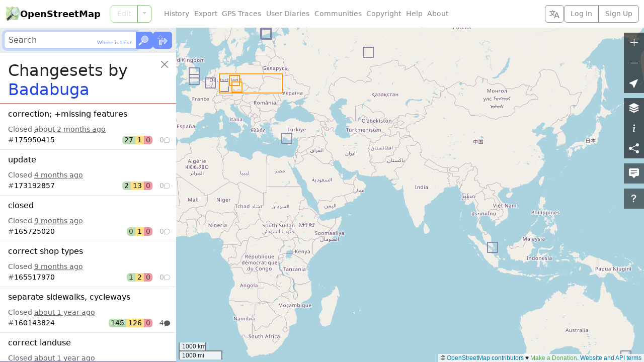

--- FILE ---
content_type: text/html; charset=utf-8
request_url: https://www.openstreetmap.org/user/Badabuga/history/?list=1
body_size: 1551
content:
  <ol class="list-group list-group-flush">
    <li id="changeset_175950415" data-changeset="{&quot;id&quot;:175950415,&quot;bbox&quot;:{&quot;minlon&quot;:14.5231459,&quot;minlat&quot;:49.5913216,&quot;maxlon&quot;:14.5265775,&quot;maxlat&quot;:49.5925698}}" class="list-group-item list-group-item-action">
  <p class="fs-6 text-truncate text-wrap mb-2">
    <a class="changeset_id link-body-emphasis stretched-link" href="/changeset/175950415">
      <bdi>correction; +missing features</bdi>
</a>  </p>

  <div class="overflow-hidden">
    Closed <time title="Created: Mon, 15 Dec 2025 09:15:50 +0000&#10;Closed: Mon, 15 Dec 2025 09:15:50 +0000" datetime="2025-12-15T09:15:50Z">about 2 months ago</time>
  </div>

  <div class="me-n1">
    <div class="changeset_line d-flex gap-2 align-items-center">
  <span class="me-auto">
    
      #<a class="changeset_id link-body-emphasis" href="/changeset/175950415">175950415</a>

  </span>

      <span class="d-flex rounded overflow-hidden lh-sm text-body-emphasis">
        <span class="px-1 bg-success bg-opacity-50" title="27 elements created">
          27
</span>        <span class="px-1 bg-warning bg-opacity-50" title="1 element modified">
          1
</span>        <span class="px-1 bg-danger bg-opacity-50 text-body-secondary" title="0 elements deleted">
          0
</span>      </span>

    <span class="changeset_num_comments d-flex align-items-baseline gap-1 justify-content-end opacity-50" title="0 comments">
      0
      <i class="bi bi-chat small" aria-hidden="true"></i>
</span></div>
  </div>
</li><li id="changeset_173192857" data-changeset="{&quot;id&quot;:173192857,&quot;bbox&quot;:{&quot;minlon&quot;:13.7739418,&quot;minlat&quot;:51.0526984,&quot;maxlon&quot;:13.7776301,&quot;maxlat&quot;:51.0539029}}" class="list-group-item list-group-item-action">
  <p class="fs-6 text-truncate text-wrap mb-2">
    <a class="changeset_id link-body-emphasis stretched-link" href="/changeset/173192857">
      <bdi>update</bdi>
</a>  </p>

  <div class="overflow-hidden">
    Closed <time title="Created: Sun, 12 Oct 2025 17:30:57 +0000&#10;Closed: Sun, 12 Oct 2025 17:30:58 +0000" datetime="2025-10-12T17:30:58Z">4 months ago</time>
  </div>

  <div class="me-n1">
    <div class="changeset_line d-flex gap-2 align-items-center">
  <span class="me-auto">
    
      #<a class="changeset_id link-body-emphasis" href="/changeset/173192857">173192857</a>

  </span>

      <span class="d-flex rounded overflow-hidden lh-sm text-body-emphasis">
        <span class="px-1 bg-success bg-opacity-50" title="2 elements created">
          2
</span>        <span class="px-1 bg-warning bg-opacity-50" title="13 elements modified">
          13
</span>        <span class="px-1 bg-danger bg-opacity-50 text-body-secondary" title="0 elements deleted">
          0
</span>      </span>

    <span class="changeset_num_comments d-flex align-items-baseline gap-1 justify-content-end opacity-50" title="0 comments">
      0
      <i class="bi bi-chat small" aria-hidden="true"></i>
</span></div>
  </div>
</li><li id="changeset_165725020" data-changeset="{&quot;id&quot;:165725020,&quot;bbox&quot;:{&quot;minlon&quot;:13.7837186,&quot;minlat&quot;:51.0334596,&quot;maxlon&quot;:13.7837186,&quot;maxlat&quot;:51.0334596}}" class="list-group-item list-group-item-action">
  <p class="fs-6 text-truncate text-wrap mb-2">
    <a class="changeset_id link-body-emphasis stretched-link" href="/changeset/165725020">
      <bdi>closed</bdi>
</a>  </p>

  <div class="overflow-hidden">
    Closed <time title="Created: Fri, 02 May 2025 15:35:52 +0000&#10;Closed: Fri, 02 May 2025 15:35:53 +0000" datetime="2025-05-02T15:35:53Z">9 months ago</time>
  </div>

  <div class="me-n1">
    <div class="changeset_line d-flex gap-2 align-items-center">
  <span class="me-auto">
    
      #<a class="changeset_id link-body-emphasis" href="/changeset/165725020">165725020</a>

  </span>

      <span class="d-flex rounded overflow-hidden lh-sm text-body-emphasis">
        <span class="px-1 bg-success bg-opacity-50 text-body-secondary" title="0 elements created">
          0
</span>        <span class="px-1 bg-warning bg-opacity-50" title="1 element modified">
          1
</span>        <span class="px-1 bg-danger bg-opacity-50 text-body-secondary" title="0 elements deleted">
          0
</span>      </span>

    <span class="changeset_num_comments d-flex align-items-baseline gap-1 justify-content-end opacity-50" title="0 comments">
      0
      <i class="bi bi-chat small" aria-hidden="true"></i>
</span></div>
  </div>
</li><li id="changeset_165517970" data-changeset="{&quot;id&quot;:165517970,&quot;bbox&quot;:{&quot;minlon&quot;:13.7856996,&quot;minlat&quot;:51.0333323,&quot;maxlon&quot;:13.792674,&quot;maxlat&quot;:51.0394459}}" class="list-group-item list-group-item-action">
  <p class="fs-6 text-truncate text-wrap mb-2">
    <a class="changeset_id link-body-emphasis stretched-link" href="/changeset/165517970">
      <bdi>correct shop types</bdi>
</a>  </p>

  <div class="overflow-hidden">
    Closed <time title="Created: Sun, 27 Apr 2025 18:12:15 +0000&#10;Closed: Sun, 27 Apr 2025 18:12:15 +0000" datetime="2025-04-27T18:12:15Z">9 months ago</time>
  </div>

  <div class="me-n1">
    <div class="changeset_line d-flex gap-2 align-items-center">
  <span class="me-auto">
    
      #<a class="changeset_id link-body-emphasis" href="/changeset/165517970">165517970</a>

  </span>

      <span class="d-flex rounded overflow-hidden lh-sm text-body-emphasis">
        <span class="px-1 bg-success bg-opacity-50" title="1 element created">
          1
</span>        <span class="px-1 bg-warning bg-opacity-50" title="2 elements modified">
          2
</span>        <span class="px-1 bg-danger bg-opacity-50 text-body-secondary" title="0 elements deleted">
          0
</span>      </span>

    <span class="changeset_num_comments d-flex align-items-baseline gap-1 justify-content-end opacity-50" title="0 comments">
      0
      <i class="bi bi-chat small" aria-hidden="true"></i>
</span></div>
  </div>
</li><li id="changeset_160143824" data-changeset="{&quot;id&quot;:160143824,&quot;bbox&quot;:{&quot;minlon&quot;:8.4009951,&quot;minlat&quot;:48.2038853,&quot;maxlon&quot;:30.4950471,&quot;maxlat&quot;:52.5130754}}" class="list-group-item list-group-item-action">
  <p class="fs-6 text-truncate text-wrap mb-2">
    <a class="changeset_id link-body-emphasis stretched-link" href="/changeset/160143824">
      <bdi>separate sidewalks, cycleways</bdi>
</a>  </p>

  <div class="overflow-hidden">
    Closed <time title="Created: Tue, 10 Dec 2024 20:50:06 +0000&#10;Closed: Tue, 10 Dec 2024 20:50:45 +0000" datetime="2024-12-10T20:50:45Z">about 1 year ago</time>
  </div>

  <div class="me-n1">
    <div class="changeset_line d-flex gap-2 align-items-center">
  <span class="me-auto">
    
      #<a class="changeset_id link-body-emphasis" href="/changeset/160143824">160143824</a>

  </span>

      <span class="d-flex rounded overflow-hidden lh-sm text-body-emphasis">
        <span class="px-1 bg-success bg-opacity-50" title="145 elements created">
          145
</span>        <span class="px-1 bg-warning bg-opacity-50" title="126 elements modified">
          126
</span>        <span class="px-1 bg-danger bg-opacity-50 text-body-secondary" title="0 elements deleted">
          0
</span>      </span>

    <span class="changeset_num_comments d-flex align-items-baseline gap-1 justify-content-end" title="4 comments">
      4
      <i class="bi bi-chat-fill small" aria-hidden="true"></i>
</span></div>
  </div>
</li><li id="changeset_160102181" data-changeset="{&quot;id&quot;:160102181,&quot;bbox&quot;:{&quot;minlon&quot;:13.6888004,&quot;minlat&quot;:51.0603484,&quot;maxlon&quot;:13.6898123,&quot;maxlat&quot;:51.0608515}}" class="list-group-item list-group-item-action">
  <p class="fs-6 text-truncate text-wrap mb-2">
    <a class="changeset_id link-body-emphasis stretched-link" href="/changeset/160102181">
      <bdi>correct landuse</bdi>
</a>  </p>

  <div class="overflow-hidden">
    Closed <time title="Created: Mon, 09 Dec 2024 18:17:19 +0000&#10;Closed: Mon, 09 Dec 2024 18:17:20 +0000" datetime="2024-12-09T18:17:20Z">about 1 year ago</time>
  </div>

  <div class="me-n1">
    <div class="changeset_line d-flex gap-2 align-items-center">
  <span class="me-auto">
    
      #<a class="changeset_id link-body-emphasis" href="/changeset/160102181">160102181</a>

  </span>

      <span class="d-flex rounded overflow-hidden lh-sm text-body-emphasis">
        <span class="px-1 bg-success bg-opacity-50 text-body-secondary" title="0 elements created">
          0
</span>        <span class="px-1 bg-warning bg-opacity-50" title="2 elements modified">
          2
</span>        <span class="px-1 bg-danger bg-opacity-50 text-body-secondary" title="0 elements deleted">
          0
</span>      </span>

    <span class="changeset_num_comments d-flex align-items-baseline gap-1 justify-content-end opacity-50" title="0 comments">
      0
      <i class="bi bi-chat small" aria-hidden="true"></i>
</span></div>
  </div>
</li><li id="changeset_159898155" data-changeset="{&quot;id&quot;:159898155,&quot;bbox&quot;:{&quot;minlon&quot;:103.8140141,&quot;minlat&quot;:1.2863071,&quot;maxlon&quot;:103.814978,&quot;maxlat&quot;:1.2873972}}" class="list-group-item list-group-item-action">
  <p class="fs-6 text-truncate text-wrap mb-2">
    <a class="changeset_id link-body-emphasis stretched-link" href="/changeset/159898155">
      <bdi>correct outdoors corridors tagging</bdi>
</a>  </p>

  <div class="overflow-hidden">
    Closed <time title="Created: Tue, 03 Dec 2024 21:48:53 +0000&#10;Closed: Tue, 03 Dec 2024 21:48:54 +0000" datetime="2024-12-03T21:48:54Z">about 1 year ago</time>
  </div>

  <div class="me-n1">
    <div class="changeset_line d-flex gap-2 align-items-center">
  <span class="me-auto">
    
      #<a class="changeset_id link-body-emphasis" href="/changeset/159898155">159898155</a>

  </span>

      <span class="d-flex rounded overflow-hidden lh-sm text-body-emphasis">
        <span class="px-1 bg-success bg-opacity-50" title="2 elements created">
          2
</span>        <span class="px-1 bg-warning bg-opacity-50" title="18 elements modified">
          18
</span>        <span class="px-1 bg-danger bg-opacity-50 text-body-secondary" title="0 elements deleted">
          0
</span>      </span>

    <span class="changeset_num_comments d-flex align-items-baseline gap-1 justify-content-end opacity-50" title="0 comments">
      0
      <i class="bi bi-chat small" aria-hidden="true"></i>
</span></div>
  </div>
</li><li id="changeset_159897323" data-changeset="{&quot;id&quot;:159897323,&quot;bbox&quot;:{&quot;minlon&quot;:9.8739614,&quot;minlat&quot;:49.7786967,&quot;maxlon&quot;:9.8743434,&quot;maxlat&quot;:49.778892}}" class="list-group-item list-group-item-action">
  <p class="fs-6 text-truncate text-wrap mb-2">
    <a class="changeset_id link-body-emphasis stretched-link" href="/changeset/159897323">
      <bdi>curb -&gt; kerb; grass shape correction</bdi>
</a>  </p>

  <div class="overflow-hidden">
    Closed <time title="Created: Tue, 03 Dec 2024 21:18:42 +0000&#10;Closed: Tue, 03 Dec 2024 21:18:43 +0000" datetime="2024-12-03T21:18:43Z">about 1 year ago</time>
  </div>

  <div class="me-n1">
    <div class="changeset_line d-flex gap-2 align-items-center">
  <span class="me-auto">
    
      #<a class="changeset_id link-body-emphasis" href="/changeset/159897323">159897323</a>

  </span>

      <span class="d-flex rounded overflow-hidden lh-sm text-body-emphasis">
        <span class="px-1 bg-success bg-opacity-50 text-body-secondary" title="0 elements created">
          0
</span>        <span class="px-1 bg-warning bg-opacity-50" title="2 elements modified">
          2
</span>        <span class="px-1 bg-danger bg-opacity-50 text-body-secondary" title="0 elements deleted">
          0
</span>      </span>

    <span class="changeset_num_comments d-flex align-items-baseline gap-1 justify-content-end opacity-50" title="0 comments">
      0
      <i class="bi bi-chat small" aria-hidden="true"></i>
</span></div>
  </div>
</li><li id="changeset_159897236" data-changeset="{&quot;id&quot;:159897236,&quot;bbox&quot;:{&quot;minlon&quot;:60.4970904,&quot;minlat&quot;:56.8095085,&quot;maxlon&quot;:60.4975168,&quot;maxlat&quot;:56.8095502}}" class="list-group-item list-group-item-action">
  <p class="fs-6 text-truncate text-wrap mb-2">
    <a class="changeset_id link-body-emphasis stretched-link" href="/changeset/159897236">
      <bdi>curb -&gt; kerb</bdi>
</a>  </p>

  <div class="overflow-hidden">
    Closed <time title="Created: Tue, 03 Dec 2024 21:15:27 +0000&#10;Closed: Tue, 03 Dec 2024 21:15:28 +0000" datetime="2024-12-03T21:15:28Z">about 1 year ago</time>
  </div>

  <div class="me-n1">
    <div class="changeset_line d-flex gap-2 align-items-center">
  <span class="me-auto">
    
      #<a class="changeset_id link-body-emphasis" href="/changeset/159897236">159897236</a>

  </span>

      <span class="d-flex rounded overflow-hidden lh-sm text-body-emphasis">
        <span class="px-1 bg-success bg-opacity-50 text-body-secondary" title="0 elements created">
          0
</span>        <span class="px-1 bg-warning bg-opacity-50" title="3 elements modified">
          3
</span>        <span class="px-1 bg-danger bg-opacity-50 text-body-secondary" title="0 elements deleted">
          0
</span>      </span>

    <span class="changeset_num_comments d-flex align-items-baseline gap-1 justify-content-end opacity-50" title="0 comments">
      0
      <i class="bi bi-chat small" aria-hidden="true"></i>
</span></div>
  </div>
</li><li id="changeset_159896610" data-changeset="{&quot;id&quot;:159896610,&quot;bbox&quot;:{&quot;minlon&quot;:24.7843428,&quot;minlat&quot;:60.1943373,&quot;maxlon&quot;:25.1517074,&quot;maxlat&quot;:60.386585}}" class="list-group-item list-group-item-action">
  <p class="fs-6 text-truncate text-wrap mb-2">
    <a class="changeset_id link-body-emphasis stretched-link" href="/changeset/159896610">
      <bdi>curb -&gt; kerb; +barrier=kerb; various small corrections</bdi>
</a>  </p>

  <div class="overflow-hidden">
    Closed <time title="Created: Tue, 03 Dec 2024 20:54:15 +0000&#10;Closed: Tue, 03 Dec 2024 20:54:16 +0000" datetime="2024-12-03T20:54:16Z">about 1 year ago</time>
  </div>

  <div class="me-n1">
    <div class="changeset_line d-flex gap-2 align-items-center">
  <span class="me-auto">
    
      #<a class="changeset_id link-body-emphasis" href="/changeset/159896610">159896610</a>

  </span>

      <span class="d-flex rounded overflow-hidden lh-sm text-body-emphasis">
        <span class="px-1 bg-success bg-opacity-50 text-body-secondary" title="0 elements created">
          0
</span>        <span class="px-1 bg-warning bg-opacity-50" title="460 elements modified">
          460
</span>        <span class="px-1 bg-danger bg-opacity-50" title="4 elements deleted">
          4
</span>      </span>

    <span class="changeset_num_comments d-flex align-items-baseline gap-1 justify-content-end opacity-50" title="0 comments">
      0
      <i class="bi bi-chat small" aria-hidden="true"></i>
</span></div>
  </div>
</li><li id="changeset_159896579" data-changeset="{&quot;id&quot;:159896579,&quot;bbox&quot;:{&quot;minlon&quot;:24.640675,&quot;minlat&quot;:60.2390345,&quot;maxlon&quot;:24.6409375,&quot;maxlat&quot;:60.2398145}}" class="list-group-item list-group-item-action">
  <p class="fs-6 text-truncate text-wrap mb-2">
    <a class="changeset_id link-body-emphasis stretched-link" href="/changeset/159896579">
      <bdi>curb -&gt; kerb; +barrier=kerb; small corrections</bdi>
</a>  </p>

  <div class="overflow-hidden">
    Closed <time title="Created: Tue, 03 Dec 2024 20:52:56 +0000&#10;Closed: Tue, 03 Dec 2024 20:52:57 +0000" datetime="2024-12-03T20:52:57Z">about 1 year ago</time>
  </div>

  <div class="me-n1">
    <div class="changeset_line d-flex gap-2 align-items-center">
  <span class="me-auto">
    
      #<a class="changeset_id link-body-emphasis" href="/changeset/159896579">159896579</a>

  </span>

      <span class="d-flex rounded overflow-hidden lh-sm text-body-emphasis">
        <span class="px-1 bg-success bg-opacity-50" title="1 element created">
          1
</span>        <span class="px-1 bg-warning bg-opacity-50" title="2 elements modified">
          2
</span>        <span class="px-1 bg-danger bg-opacity-50 text-body-secondary" title="0 elements deleted">
          0
</span>      </span>

    <span class="changeset_num_comments d-flex align-items-baseline gap-1 justify-content-end opacity-50" title="0 comments">
      0
      <i class="bi bi-chat small" aria-hidden="true"></i>
</span></div>
  </div>
</li><li id="changeset_159896477" data-changeset="{&quot;id&quot;:159896477,&quot;bbox&quot;:{&quot;minlon&quot;:-0.7795456,&quot;minlat&quot;:51.2480538,&quot;maxlon&quot;:-0.068123,&quot;maxlat&quot;:51.2891009}}" class="list-group-item list-group-item-action">
  <p class="fs-6 text-truncate text-wrap mb-2">
    <a class="changeset_id link-body-emphasis stretched-link" href="/changeset/159896477">
      <bdi>curb -&gt; kerb; +barrier=kerb; small corrections</bdi>
</a>  </p>

  <div class="overflow-hidden">
    Closed <time title="Created: Tue, 03 Dec 2024 20:49:19 +0000&#10;Closed: Tue, 03 Dec 2024 20:49:19 +0000" datetime="2024-12-03T20:49:19Z">about 1 year ago</time>
  </div>

  <div class="me-n1">
    <div class="changeset_line d-flex gap-2 align-items-center">
  <span class="me-auto">
    
      #<a class="changeset_id link-body-emphasis" href="/changeset/159896477">159896477</a>

  </span>

      <span class="d-flex rounded overflow-hidden lh-sm text-body-emphasis">
        <span class="px-1 bg-success bg-opacity-50" title="3 elements created">
          3
</span>        <span class="px-1 bg-warning bg-opacity-50" title="5 elements modified">
          5
</span>        <span class="px-1 bg-danger bg-opacity-50 text-body-secondary" title="0 elements deleted">
          0
</span>      </span>

    <span class="changeset_num_comments d-flex align-items-baseline gap-1 justify-content-end opacity-50" title="0 comments">
      0
      <i class="bi bi-chat small" aria-hidden="true"></i>
</span></div>
  </div>
</li><li id="changeset_159896462" data-changeset="{&quot;id&quot;:159896462,&quot;bbox&quot;:{&quot;minlon&quot;:-0.3008113,&quot;minlat&quot;:52.6558956,&quot;maxlon&quot;:-0.2997047,&quot;maxlat&quot;:52.6565143}}" class="list-group-item list-group-item-action">
  <p class="fs-6 text-truncate text-wrap mb-2">
    <a class="changeset_id link-body-emphasis stretched-link" href="/changeset/159896462">
      <bdi>-curb</bdi>
</a>  </p>

  <div class="overflow-hidden">
    Closed <time title="Created: Tue, 03 Dec 2024 20:48:34 +0000&#10;Closed: Tue, 03 Dec 2024 20:48:35 +0000" datetime="2024-12-03T20:48:35Z">about 1 year ago</time>
  </div>

  <div class="me-n1">
    <div class="changeset_line d-flex gap-2 align-items-center">
  <span class="me-auto">
    
      #<a class="changeset_id link-body-emphasis" href="/changeset/159896462">159896462</a>

  </span>

      <span class="d-flex rounded overflow-hidden lh-sm text-body-emphasis">
        <span class="px-1 bg-success bg-opacity-50 text-body-secondary" title="0 elements created">
          0
</span>        <span class="px-1 bg-warning bg-opacity-50" title="2 elements modified">
          2
</span>        <span class="px-1 bg-danger bg-opacity-50 text-body-secondary" title="0 elements deleted">
          0
</span>      </span>

    <span class="changeset_num_comments d-flex align-items-baseline gap-1 justify-content-end opacity-50" title="0 comments">
      0
      <i class="bi bi-chat small" aria-hidden="true"></i>
</span></div>
  </div>
</li><li id="changeset_159896240" data-changeset="{&quot;id&quot;:159896240,&quot;bbox&quot;:{&quot;minlon&quot;:5.2315188,&quot;minlat&quot;:50.5634785,&quot;maxlon&quot;:5.2315188,&quot;maxlat&quot;:50.5634785}}" class="list-group-item list-group-item-action">
  <p class="fs-6 text-truncate text-wrap mb-2">
    <a class="changeset_id link-body-emphasis stretched-link" href="/changeset/159896240">
      <bdi>curb -&gt; kerb</bdi>
</a>  </p>

  <div class="overflow-hidden">
    Closed <time title="Created: Tue, 03 Dec 2024 20:39:39 +0000&#10;Closed: Tue, 03 Dec 2024 20:39:40 +0000" datetime="2024-12-03T20:39:40Z">about 1 year ago</time>
  </div>

  <div class="me-n1">
    <div class="changeset_line d-flex gap-2 align-items-center">
  <span class="me-auto">
    
      #<a class="changeset_id link-body-emphasis" href="/changeset/159896240">159896240</a>

  </span>

      <span class="d-flex rounded overflow-hidden lh-sm text-body-emphasis">
        <span class="px-1 bg-success bg-opacity-50 text-body-secondary" title="0 elements created">
          0
</span>        <span class="px-1 bg-warning bg-opacity-50" title="1 element modified">
          1
</span>        <span class="px-1 bg-danger bg-opacity-50 text-body-secondary" title="0 elements deleted">
          0
</span>      </span>

    <span class="changeset_num_comments d-flex align-items-baseline gap-1 justify-content-end opacity-50" title="0 comments">
      0
      <i class="bi bi-chat small" aria-hidden="true"></i>
</span></div>
  </div>
</li><li id="changeset_159896203" data-changeset="{&quot;id&quot;:159896203,&quot;bbox&quot;:{&quot;minlon&quot;:32.0014991,&quot;minlat&quot;:36.5435196,&quot;maxlon&quot;:32.002233,&quot;maxlat&quot;:36.5438369}}" class="list-group-item list-group-item-action">
  <p class="fs-6 text-truncate text-wrap mb-2">
    <a class="changeset_id link-body-emphasis stretched-link" href="/changeset/159896203">
      <bdi>curb -&gt; kerb</bdi>
</a>  </p>

  <div class="overflow-hidden">
    Closed <time title="Created: Tue, 03 Dec 2024 20:38:23 +0000&#10;Closed: Tue, 03 Dec 2024 20:38:23 +0000" datetime="2024-12-03T20:38:23Z">about 1 year ago</time>
  </div>

  <div class="me-n1">
    <div class="changeset_line d-flex gap-2 align-items-center">
  <span class="me-auto">
    
      #<a class="changeset_id link-body-emphasis" href="/changeset/159896203">159896203</a>

  </span>

      <span class="d-flex rounded overflow-hidden lh-sm text-body-emphasis">
        <span class="px-1 bg-success bg-opacity-50 text-body-secondary" title="0 elements created">
          0
</span>        <span class="px-1 bg-warning bg-opacity-50" title="2 elements modified">
          2
</span>        <span class="px-1 bg-danger bg-opacity-50 text-body-secondary" title="0 elements deleted">
          0
</span>      </span>

    <span class="changeset_num_comments d-flex align-items-baseline gap-1 justify-content-end opacity-50" title="0 comments">
      0
      <i class="bi bi-chat small" aria-hidden="true"></i>
</span></div>
  </div>
</li><li id="changeset_159896166" data-changeset="{&quot;id&quot;:159896166,&quot;bbox&quot;:{&quot;minlon&quot;:150.4168426,&quot;minlat&quot;:-34.4781456,&quot;maxlon&quot;:150.4173177,&quot;maxlat&quot;:-34.4774395}}" class="list-group-item list-group-item-action">
  <p class="fs-6 text-truncate text-wrap mb-2">
    <a class="changeset_id link-body-emphasis stretched-link" href="/changeset/159896166">
      <bdi>curb -&gt; kerb</bdi>
</a>  </p>

  <div class="overflow-hidden">
    Closed <time title="Created: Tue, 03 Dec 2024 20:37:10 +0000&#10;Closed: Tue, 03 Dec 2024 21:37:11 +0000" datetime="2024-12-03T21:37:11Z">about 1 year ago</time>
  </div>

  <div class="me-n1">
    <div class="changeset_line d-flex gap-2 align-items-center">
  <span class="me-auto">
    
      #<a class="changeset_id link-body-emphasis" href="/changeset/159896166">159896166</a>

  </span>

      <span class="d-flex rounded overflow-hidden lh-sm text-body-emphasis">
        <span class="px-1 bg-success bg-opacity-50 text-body-secondary" title="0 elements created">
          0
</span>        <span class="px-1 bg-warning bg-opacity-50" title="2 elements modified">
          2
</span>        <span class="px-1 bg-danger bg-opacity-50 text-body-secondary" title="0 elements deleted">
          0
</span>      </span>

    <span class="changeset_num_comments d-flex align-items-baseline gap-1 justify-content-end opacity-50" title="0 comments">
      0
      <i class="bi bi-chat small" aria-hidden="true"></i>
</span></div>
  </div>
</li><li id="changeset_159859721" data-changeset="{&quot;id&quot;:159859721,&quot;bbox&quot;:{&quot;minlon&quot;:24.9791954,&quot;minlat&quot;:60.2680768,&quot;maxlon&quot;:25.0984187,&quot;maxlat&quot;:60.3868241}}" class="list-group-item list-group-item-action">
  <p class="fs-6 text-truncate text-wrap mb-2">
    <a class="changeset_id link-body-emphasis stretched-link" href="/changeset/159859721">
      <bdi>curb -&gt; kerb; +barrier=kerb; small corrections</bdi>
</a>  </p>

  <div class="overflow-hidden">
    Closed <time title="Created: Mon, 02 Dec 2024 21:25:06 +0000&#10;Closed: Mon, 02 Dec 2024 22:25:07 +0000" datetime="2024-12-02T22:25:07Z">about 1 year ago</time>
  </div>

  <div class="me-n1">
    <div class="changeset_line d-flex gap-2 align-items-center">
  <span class="me-auto">
    
      #<a class="changeset_id link-body-emphasis" href="/changeset/159859721">159859721</a>

  </span>

      <span class="d-flex rounded overflow-hidden lh-sm text-body-emphasis">
        <span class="px-1 bg-success bg-opacity-50" title="1 element created">
          1
</span>        <span class="px-1 bg-warning bg-opacity-50" title="34 elements modified">
          34
</span>        <span class="px-1 bg-danger bg-opacity-50 text-body-secondary" title="0 elements deleted">
          0
</span>      </span>

    <span class="changeset_num_comments d-flex align-items-baseline gap-1 justify-content-end opacity-50" title="0 comments">
      0
      <i class="bi bi-chat small" aria-hidden="true"></i>
</span></div>
  </div>
</li><li id="changeset_159851372" data-changeset="{&quot;id&quot;:159851372,&quot;bbox&quot;:{&quot;minlon&quot;:24.8501118,&quot;minlat&quot;:60.155278,&quot;maxlon&quot;:24.974231,&quot;maxlat&quot;:60.2051755}}" class="list-group-item list-group-item-action">
  <p class="fs-6 text-truncate text-wrap mb-2">
    <a class="changeset_id link-body-emphasis stretched-link" href="/changeset/159851372">
      <bdi>curb -&gt; kerb; +barrier=kerb; small corrections</bdi>
</a>  </p>

  <div class="overflow-hidden">
    Closed <time title="Created: Mon, 02 Dec 2024 16:51:09 +0000&#10;Closed: Mon, 02 Dec 2024 17:51:09 +0000" datetime="2024-12-02T17:51:09Z">about 1 year ago</time>
  </div>

  <div class="me-n1">
    <div class="changeset_line d-flex gap-2 align-items-center">
  <span class="me-auto">
    
      #<a class="changeset_id link-body-emphasis" href="/changeset/159851372">159851372</a>

  </span>

      <span class="d-flex rounded overflow-hidden lh-sm text-body-emphasis">
        <span class="px-1 bg-success bg-opacity-50" title="5 elements created">
          5
</span>        <span class="px-1 bg-warning bg-opacity-50" title="90 elements modified">
          90
</span>        <span class="px-1 bg-danger bg-opacity-50 text-body-secondary" title="0 elements deleted">
          0
</span>      </span>

    <span class="changeset_num_comments d-flex align-items-baseline gap-1 justify-content-end opacity-50" title="0 comments">
      0
      <i class="bi bi-chat small" aria-hidden="true"></i>
</span></div>
  </div>
</li><li id="changeset_159815088" data-changeset="{&quot;id&quot;:159815088,&quot;bbox&quot;:{&quot;minlon&quot;:13.7291739,&quot;minlat&quot;:51.0304112,&quot;maxlon&quot;:13.7317395,&quot;maxlat&quot;:51.0344259}}" class="list-group-item list-group-item-action">
  <p class="fs-6 text-truncate text-wrap mb-2">
    <a class="changeset_id link-body-emphasis stretched-link" href="/changeset/159815088">
      <bdi>separate sidewalks, cycleways</bdi>
</a>  </p>

  <div class="overflow-hidden">
    Closed <time title="Created: Sun, 01 Dec 2024 17:58:35 +0000&#10;Closed: Sun, 01 Dec 2024 18:58:35 +0000" datetime="2024-12-01T18:58:35Z">about 1 year ago</time>
  </div>

  <div class="me-n1">
    <div class="changeset_line d-flex gap-2 align-items-center">
  <span class="me-auto">
    
      #<a class="changeset_id link-body-emphasis" href="/changeset/159815088">159815088</a>

  </span>

      <span class="d-flex rounded overflow-hidden lh-sm text-body-emphasis">
        <span class="px-1 bg-success bg-opacity-50" title="47 elements created">
          47
</span>        <span class="px-1 bg-warning bg-opacity-50" title="29 elements modified">
          29
</span>        <span class="px-1 bg-danger bg-opacity-50" title="1 element deleted">
          1
</span>      </span>

    <span class="changeset_num_comments d-flex align-items-baseline gap-1 justify-content-end opacity-50" title="0 comments">
      0
      <i class="bi bi-chat small" aria-hidden="true"></i>
</span></div>
  </div>
</li><li id="changeset_159781586" data-changeset="{&quot;id&quot;:159781586,&quot;bbox&quot;:{&quot;minlon&quot;:13.7402506,&quot;minlat&quot;:51.052248,&quot;maxlon&quot;:13.7404578,&quot;maxlat&quot;:51.0522951}}" class="list-group-item list-group-item-action">
  <p class="fs-6 text-truncate text-wrap mb-2">
    <a class="changeset_id link-body-emphasis stretched-link" href="/changeset/159781586">
      <bdi>shop update</bdi>
</a>  </p>

  <div class="overflow-hidden">
    Closed <time title="Created: Sat, 30 Nov 2024 17:19:19 +0000&#10;Closed: Sat, 30 Nov 2024 18:19:19 +0000" datetime="2024-11-30T18:19:19Z">about 1 year ago</time>
  </div>

  <div class="me-n1">
    <div class="changeset_line d-flex gap-2 align-items-center">
  <span class="me-auto">
    
      #<a class="changeset_id link-body-emphasis" href="/changeset/159781586">159781586</a>

  </span>

      <span class="d-flex rounded overflow-hidden lh-sm text-body-emphasis">
        <span class="px-1 bg-success bg-opacity-50 text-body-secondary" title="0 elements created">
          0
</span>        <span class="px-1 bg-warning bg-opacity-50" title="1 element modified">
          1
</span>        <span class="px-1 bg-danger bg-opacity-50 text-body-secondary" title="0 elements deleted">
          0
</span>      </span>

    <span class="changeset_num_comments d-flex align-items-baseline gap-1 justify-content-end opacity-50" title="0 comments">
      0
      <i class="bi bi-chat small" aria-hidden="true"></i>
</span></div>
  </div>
</li>
  </ol>
  <div class="changeset_more my-3">
    <div class="text-center position-absolute start-0 end-0" hidden>
      <div class="spinner-border" role="status">
        <span class="visually-hidden">Loading...</span>
      </div>
    </div>
    <ul class="pagination justify-content-center">
      <li class="page-item">
        <a class="page-link" href="/user/Badabuga/history?before=159781586">Older Changesets</a>
      </li>
    </ul>
  </div>
